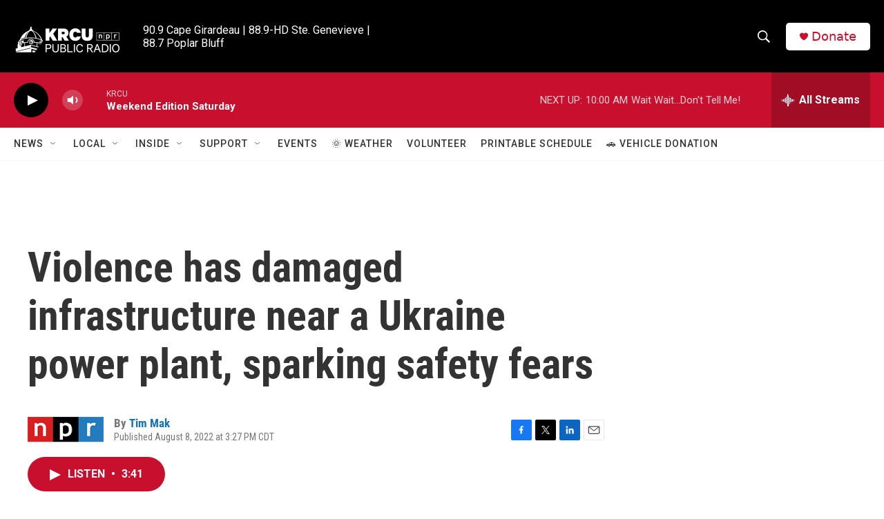

--- FILE ---
content_type: text/html; charset=utf-8
request_url: https://www.google.com/recaptcha/api2/aframe
body_size: 268
content:
<!DOCTYPE HTML><html><head><meta http-equiv="content-type" content="text/html; charset=UTF-8"></head><body><script nonce="_DokrRdIHE5iGD6kzX60CQ">/** Anti-fraud and anti-abuse applications only. See google.com/recaptcha */ try{var clients={'sodar':'https://pagead2.googlesyndication.com/pagead/sodar?'};window.addEventListener("message",function(a){try{if(a.source===window.parent){var b=JSON.parse(a.data);var c=clients[b['id']];if(c){var d=document.createElement('img');d.src=c+b['params']+'&rc='+(localStorage.getItem("rc::a")?sessionStorage.getItem("rc::b"):"");window.document.body.appendChild(d);sessionStorage.setItem("rc::e",parseInt(sessionStorage.getItem("rc::e")||0)+1);localStorage.setItem("rc::h",'1762611638727');}}}catch(b){}});window.parent.postMessage("_grecaptcha_ready", "*");}catch(b){}</script></body></html>